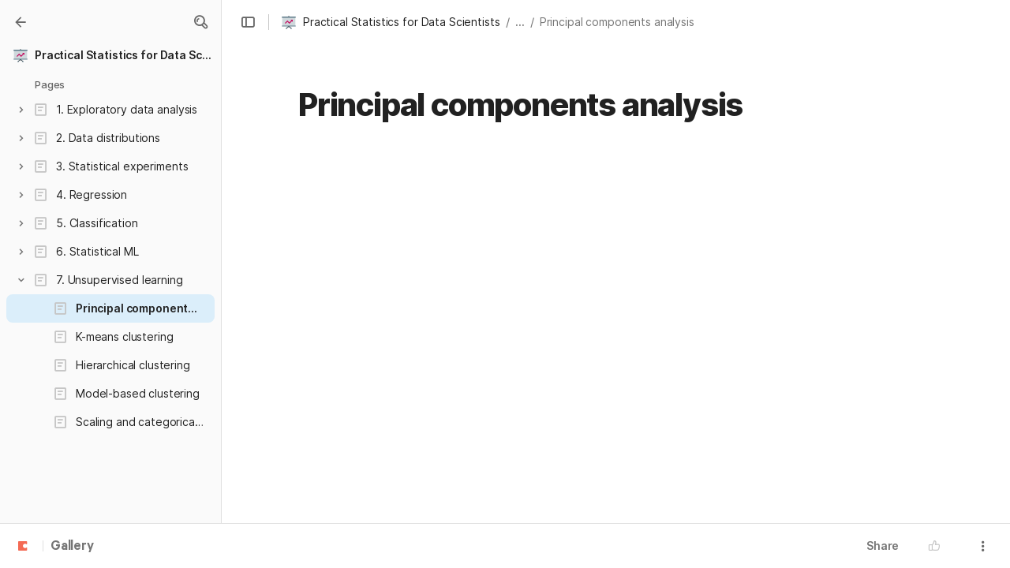

--- FILE ---
content_type: image/svg+xml
request_url: https://cdn.coda.io/icons/svg/color/discrepancy.svg
body_size: 129
content:
<svg xmlns="http://www.w3.org/2000/svg" width="48" height="48"><path d="M42 37a5 5 0 0 1-5 5H11a5 5 0 0 1-5-5V11a5 5 0 0 1 5-5h26a5 5 0 0 1 5 5zm0 0" fill="#7cb342"/><path d="M16.5 37L9 24l7.5-13h15L39 24l-7.5 13zm0 0" fill="#fff"/><path d="M18.438 32L15 21.492 24 15l9 6.492L29.562 32zm0 0" fill="#2196f3"/></svg>

--- FILE ---
content_type: image/svg+xml
request_url: https://cdn.coda.io/icons/svg/color/compare.svg
body_size: 264
content:
<svg xmlns="http://www.w3.org/2000/svg" width="48" height="48"><path d="M44 42H22V13h15l7 7zm0 0" fill="#42a5f5"/><path d="M26 35H4V6h15l7 7zm0 0" fill="#90caf9"/><path d="M24.5 14H18V7.5zm0 0M42.5 21H36v-6.5zm0 0" fill="#e1f5fe"/><path d="M16.05 27.898V19L21 23.5zm0 0" fill="#1565c0"/><path d="M9 22h7.758v3H9zm0 0" fill="#1565c0"/><path d="M31.95 26.102V35L27 30.5zm0 0" fill="#0d47a1"/><path d="M31.242 29H39v3h-7.758zm0 0" fill="#0d47a1"/></svg>

--- FILE ---
content_type: image/svg+xml
request_url: https://cdn.coda.io/icons/svg/color/location-off.svg
body_size: 296
content:
<svg xmlns="http://www.w3.org/2000/svg" width="48" height="48"><path d="M24 42c-9.898 0-18-8.102-18-18S14.102 6 24 6s18 8.102 18 18-8.102 18-18 18zm0-32c-7.7 0-14 6.3-14 14s6.3 14 14 14 14-6.3 14-14-6.3-14-14-14zm0 0" fill="#64b5f6"/><path d="M22 3h4v10h-4zm0 0M22 35h4v10h-4zm0 0M3 22h10v4H3zm0 0M35 22h10v4H35zm0 0" fill="#2196f3"/><path d="M29.3 26.898L27.2 29l-8.5-8.5 2.1-2.102zm0 0" fill="#ff3d00"/><path d="M20.8 29l-2.1-2.102 8.5-8.5 2.1 2.102zm0 0" fill="#ff3d00"/></svg>

--- FILE ---
content_type: image/svg+xml
request_url: https://cdn.coda.io/icons/svg/color/dmg.svg
body_size: 462
content:
<svg xmlns="http://www.w3.org/2000/svg" width="48" height="48"><path d="M40 45H8V3h22l10 10zm0 0" fill="#ff80ab"/><path d="M38.5 14H29V4.5zm0 0" fill="#fce4ec"/><path d="M11.707 33v-9.953h2.633c1.16 0 2.086.367 2.777 1.105.692.739 1.043 1.75 1.059 3.035v1.614c0 1.308-.348 2.336-1.04 3.082-.687.746-1.64 1.117-2.85 1.117zm2.012-8.277v6.609h.601c.668 0 1.14-.176 1.414-.531.274-.352.418-.961.43-1.828v-1.727c0-.93-.129-1.578-.39-1.945-.258-.367-.7-.559-1.325-.578zm0 0M22.242 23.047l1.88 7.2 1.87-7.2h2.625V33h-2.015v-2.691l.183-4.153L24.797 33H23.43l-1.989-6.844.188 4.149V33h-2.012v-9.953zm0 0M37 31.871a3.719 3.719 0 0 1-1.426.95c-.562.21-1.18.316-1.847.316-1.145 0-2.036-.356-2.668-1.063-.633-.71-.961-1.738-.977-3.094v-1.793c0-1.37.3-2.425.898-3.167.598-.739 1.473-1.11 2.622-1.11 1.078 0 1.894.266 2.445.8.547.532.863 1.368.95 2.509h-1.954c-.055-.633-.188-1.067-.395-1.297-.21-.227-.539-.344-.984-.344-.543 0-.937.2-1.184.594-.246.398-.375 1.027-.382 1.894v1.805c0 .906.136 1.567.406 1.98.27.41.719.618 1.336.618.394 0 .719-.078.965-.239l.175-.125v-1.824h-1.406v-1.515H37zm0 0" fill="#e91e63"/></svg>

--- FILE ---
content_type: image/svg+xml
request_url: https://cdn.coda.io/icons/svg/color/binary-file.svg
body_size: 562
content:
<svg xmlns="http://www.w3.org/2000/svg" width="48" height="48"><path d="M25 37h-1v-5h-.5v-1H25zm0 0M18.5 37c-.8 0-1.5-.7-1.5-1.5v-3c0-.8.7-1.5 1.5-1.5s1.5.7 1.5 1.5v3c0 .8-.7 1.5-1.5 1.5zm0-5c-.3 0-.5.2-.5.5v3c0 .3.2.5.5.5s.5-.2.5-.5v-3c0-.3-.2-.5-.5-.5zm0 0M12.5 37c-.8 0-1.5-.7-1.5-1.5v-3c0-.8.7-1.5 1.5-1.5s1.5.7 1.5 1.5v3c0 .8-.7 1.5-1.5 1.5zm0-5c-.3 0-.5.2-.5.5v3c0 .3.2.5.5.5s.5-.2.5-.5v-3c0-.3-.2-.5-.5-.5zm0 0M30 37h-1v-5h-.5v-1H30zm0 0M34.5 37c-.8 0-1.5-.7-1.5-1.5v-3c0-.8.7-1.5 1.5-1.5s1.5.7 1.5 1.5v3c0 .8-.7 1.5-1.5 1.5zm0-5c-.3 0-.5.2-.5.5v3c0 .3.2.5.5.5s.5-.2.5-.5v-3c0-.3-.2-.5-.5-.5zm0 0" fill="#fff"/><path d="M41 45H9V3h22l10 10zm0 0" fill="#8ac8fd"/><path d="M39.5 14H30V4.5zm0 0" fill="#dff5ff"/><path d="M19 29h-1.5v-7H16v-1l3-.5zm0 0M33.5 40H32v-7h-1.5v-1l3-.5zm0 0M25 23.602c0-.704-.102-1.204-.3-1.5-.2-.301-.598-.5-1-.5-.4 0-.802.199-1 .5-.2.296-.302.796-.302 1.5v2.296c0 .704.102 1.204.301 1.5.2.301.602.5 1 .5.403 0 .801-.199 1-.5.2-.296.301-.796.301-1.5zm1.398 2.097c0 1.102-.199 1.903-.699 2.5-.5.602-1.097.801-2 .801-.8 0-1.5-.3-2-.8-.5-.598-.699-1.4-.699-2.5v-1.9c0-1.1.2-1.902.7-2.5.5-.6 1.1-.902 2-.902.8 0 1.5.301 2 .903.5.597.698 1.398.698 2.5zm0 0M32.2 23.398c0-.699-.098-1.199-.4-1.597-.3-.403-.6-.5-1-.5-.402 0-.8.199-1 .5-.198.3-.3.898-.3 1.597v2.403c0 .699.102 1.199.398 1.597.204.301.602.5 1 .5.403 0 .801-.199 1-.5.204-.296.301-.898.301-1.597zm1.402 2.204c0 1.097-.301 2-.801 2.5s-1.2.898-2 .898c-.903 0-1.5-.3-2.102-.898-.597-.602-.699-1.403-.699-2.5v-1.903c0-1.097.3-2 .8-2.5s1.2-.898 2-.898c.9 0 1.5.3 2 .898.5.602.802 1.403.802 2.5zm0 0M20.2 34.398c0-.699-.098-1.199-.4-1.597-.198-.301-.6-.5-1-.5-.402 0-.8.199-1 .5-.198.3-.3.898-.3 1.597v2.403c0 .699.102 1.199.398 1.597.204.301.602.5 1 .5.403 0 .801-.199 1-.5.204-.296.301-.898.301-1.597zm1.402 2.204c0 1.097-.301 2-.801 2.5s-1.2.898-2 .898c-.903 0-1.5-.3-2.102-.898-.597-.602-.699-1.403-.699-2.5v-1.903c0-1.097.3-2 .8-2.5s1.2-.898 2-.898c.9 0 1.5.3 2 .898.5.602.802 1.403.802 2.5zm0 0M27.602 34.398c0-.699-.102-1.199-.403-1.597-.199-.301-.597-.5-1-.5-.398 0-.8.199-1 .5-.199.3-.3.898-.3 1.597v2.403c0 .699.101 1.199.402 1.597.199.301.597.5 1 .5.398 0 .8-.199 1-.5.199-.296.3-.898.3-1.597zM29 36.602c0 1.097-.3 2-.8 2.5S27 40 26.2 40c-.9 0-1.5-.3-2.098-.898-.602-.602-.801-1.403-.801-2.5v-1.903c0-1.097.3-2 .8-2.5s1.2-.898 2-.898c.899 0 1.5.3 2 .898.5.602.797 1.403.797 2.5v1.903zm0 0" fill="#0072c3"/></svg>

--- FILE ---
content_type: image/svg+xml
request_url: https://cdn.coda.io/icons/svg/color/statistics.svg
body_size: 446
content:
<svg xmlns="http://www.w3.org/2000/svg" width="48" height="48"><path d="M23 5h2v36h-2zm0 0" fill="#37474f"/><path d="M25.816 32.777l1.414 1.414-10.043 10.04-1.414-1.415zm0 0" fill="#37474f"/><path d="M32.254 42.824l-1.414 1.414-10.043-10.043 1.414-1.414zm0 0" fill="#37474f"/><path d="M4 8h40v28H4zm0 0" fill="#cfd8dc"/><path d="M3 7h42v4H3zm0 0M3 35h42v2H3zm0 0M33 43.5a1.5 1.5 0 1 1-3 0 1.5 1.5 0 0 1 3 0zm0 0M18 43.5a1.5 1.5 0 1 1-3 0 1.5 1.5 0 0 1 3 0zm0 0" fill="#607d8b"/><path d="M31.898 18.898l-5.898 6-6-6-8.102 8 2.204 2.204 5.898-6 6 6 8.102-8zm0 0" fill="#c51162"/><path d="M36 24l-7-7h7zm0 0" fill="#c51162"/></svg>

--- FILE ---
content_type: image/svg+xml
request_url: https://cdn.coda.io/icons/svg/color/test-tube.svg
body_size: 337
content:
<svg xmlns="http://www.w3.org/2000/svg" width="48" height="48"><path d="M29 21H19L7.207 35.145c-.05.046-.094.101-.14.152l-.239.27h.02A3.946 3.946 0 0 0 6 38c0 2.21 1.79 4 4 4h28c2.21 0 4-1.79 4-4 0-.89-.3-1.703-.793-2.367h.016l-.184-.203c-.09-.11-.18-.22-.281-.317zm0 0" fill="#90caf9"/><path d="M19 9h10v13.418H19zm0 0" fill="#90caf9"/><path d="M31 8c0 1.105-.895 2-2 2H19a1.999 1.999 0 1 1 0-4h10c1.105 0 2 .895 2 2zm0 0" fill="#90caf9"/><path d="M39.602 36.82l-.016-.015-.031-.04-.024-.023-.015-.02-.051-.058c-.031-.035-.059-.074-.094-.11l-.059-.054-.046-.05-6.594-7.95H15.324l-6.629 7.98-.05.051c-.04.043-.067.078-.098.114l-.04.042-.077.102C8.234 37.043 8 37.457 8 38c0 1.102.898 2 2 2h28c1.102 0 2-.898 2-2 0-.527-.219-.934-.398-1.18zm0 0" fill="#f50057"/><path d="M32 35a3 3 0 1 1-6.002-.002A3 3 0 0 1 32 35zm0 0" fill="#f48fb1"/><path d="M24 32a1.999 1.999 0 1 1-4 0 1.999 1.999 0 1 1 4 0zm0 0" fill="#f8bbd0"/><path d="M27 23a1.999 1.999 0 1 1-4 0 1.999 1.999 0 1 1 4 0zm0 0M25 16.5a1.5 1.5 0 1 1-3 0 1.5 1.5 0 0 1 3 0zm0 0" fill="#e3f2fd"/></svg>

--- FILE ---
content_type: image/svg+xml
request_url: https://cdn.coda.io/icons/svg/color/details-pane.svg
body_size: 424
content:
<svg xmlns="http://www.w3.org/2000/svg" width="48" height="48"><path d="M41 8H7c-1.105 0-2 .895-2 2v28c0 1.105.895 2 2 2h34c1.105 0 2-.895 2-2V10c0-1.105-.895-2-2-2zm0 0" fill="#bbdefb"/><path d="M22 21h-8.969v-2H22zm0-6h-8.969v2H22zm-.031 12H13v2h8.969zm0 4H13v2h8.969zm0-8H13v2h8.969zm-12.93-6h1.996v-2H9.04zm0 4h1.996v-2H9.04zm0 12h1.996v-2H9.04zm0-8h1.996v-2H9.04zm0 4h1.996v-2H9.04zM39 19h-8.969v2H39zm0-4h-8.969v2H39zm-.031 12H30v2h8.969zm0 4H30v2h8.969zm0-8H30v2h8.969zm-12.93-6h1.996v-2H26.04zm0 4h1.996v-2H26.04zm0 12h1.996v-2H26.04zm0-8h1.996v-2H26.04zm0 4h1.996v-2H26.04zm0 0" fill="#1976d2"/></svg>

--- FILE ---
content_type: image/svg+xml
request_url: https://cdn.coda.io/icons/svg/color/radar-plot.svg
body_size: 535
content:
<svg xmlns="http://www.w3.org/2000/svg" width="48" height="48"><path d="M38.398 13L24.102 6.398l-19.5 5.704L13.398 25.3 11.2 40.398h22.7L40.5 27.102zm-6.296 24.5H14.699L16.5 24.602 9.398 13.898l14.5-4.296L35.602 15l1.796 11.7zm0 0" fill="#cfd8dc"/><path d="M28 8c0 2.21-1.79 4-4 4s-4-1.79-4-4 1.79-4 4-4 4 1.79 4 4zm0 0M41 14c0 2.21-1.79 4-4 4s-4-1.79-4-4 1.79-4 4-4 4 1.79 4 4zm0 0M43 27c0 2.21-1.79 4-4 4s-4-1.79-4-4 1.79-4 4-4 4 1.79 4 4zm0 0M11 13c0 2.21-1.79 4-4 4s-4-1.79-4-4 1.79-4 4-4 4 1.79 4 4zm0 0M17 39c0 2.21-1.79 4-4 4s-4-1.79-4-4 1.79-4 4-4 4 1.79 4 4zm0 0M19 25c0 2.21-1.79 4-4 4s-4-1.79-4-4 1.79-4 4-4 4 1.79 4 4zm0 0M37 39c0 2.21-1.79 4-4 4s-4-1.79-4-4 1.79-4 4-4 4 1.79 4 4zm0 0" fill="#00bcd4"/></svg>

--- FILE ---
content_type: image/svg+xml
request_url: https://cdn.coda.io/icons/svg/color/data-backup.svg
body_size: 477
content:
<svg xmlns="http://www.w3.org/2000/svg" width="48" height="48"><path d="M38 7H10c-1.102 0-2 .898-2 2v6c0 1.102.898 2 2 2h28c1.102 0 2-.898 2-2V9c0-1.102-.898-2-2-2zm0 0M38 19H10c-1.102 0-2 .898-2 2v6c0 1.102.898 2 2 2h28c1.102 0 2-.898 2-2v-6c0-1.102-.898-2-2-2zm0 0M38 31H10c-1.102 0-2 .898-2 2v6c0 1.102.898 2 2 2h28c1.102 0 2-.898 2-2v-6c0-1.102-.898-2-2-2zm0 0" fill="#d1c4e9"/><path d="M31 30l7 5.602V24.398zm0 0" fill="#2196f3"/><path d="M38 28c-.3 0-.7 0-1 .102v4c.3-.102.7-.102 1-.102 3.3 0 6 2.7 6 6s-2.7 6-6 6-6-2.7-6-6c0-.3 0-.602.102-.898l-3.403-2.704C28.301 35.5 28 36.7 28 38c0 5.5 4.5 10 10 10s10-4.5 10-10-4.5-10-10-10zm0 0" fill="#2196f3"/></svg>